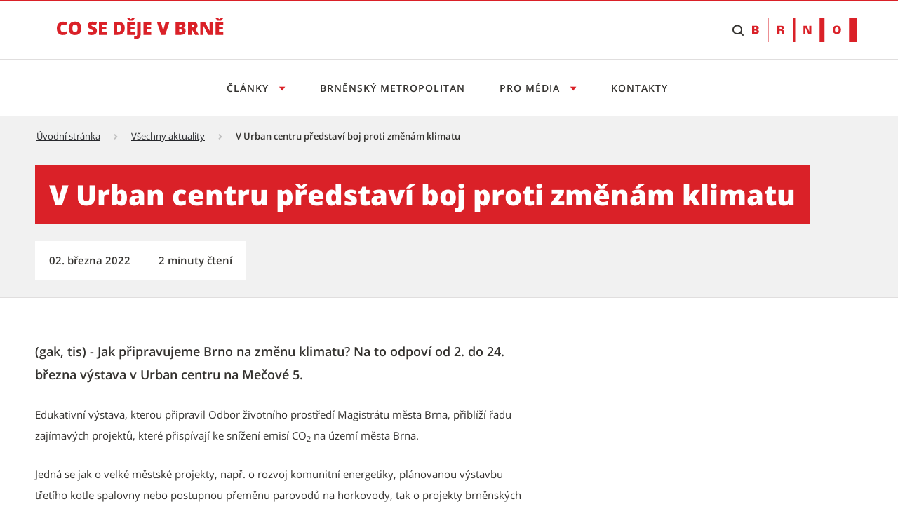

--- FILE ---
content_type: text/html;charset=UTF-8
request_url: https://cosedeje.brno.cz/w/v-urban-centru-predstavi-boj-proti-zmenam-klimatu
body_size: 21226
content:




































		<!DOCTYPE html>





























































<html class="ltr" dir="ltr" lang="cs-CZ">

<head>
	<title>V Urban centru představí boj proti změnám klimatu - Tiskový servis</title>

	<meta content="initial-scale=1.0, width=device-width" name="viewport" />

    <link rel="stylesheet" href="https://cosedeje.brno.cz/o/brno-theme/css/app.min.css">
    <link rel="stylesheet" href="https://cosedeje.brno.cz/o/brno-theme/css/print.min.css" media="print">

    <script src="https://cosedeje.brno.cz/o/brno-theme/js/vendor/jquery-3.6.0.min.js"></script>
    <script src="https://cosedeje.brno.cz/o/brno-theme/js/vendor/glightbox.min.js"></script>









































<meta content="text/html; charset=UTF-8" http-equiv="content-type" />









<meta content="(gak, tis) - Jak připravujeme Brno na změnu klimatu? Na to odpoví od 2. do 24. března výstava v Urban centru na Mečové 5." lang="cs-CZ" name="description" />




<link data-senna-track="temporary" href="https://cosedeje.brno.cz/w/v-urban-centru-predstavi-boj-proti-zmenam-klimatu" rel="canonical" />
<meta property="og:description" content="(gak, tis) - Jak připravujeme Brno na změnu klimatu? Na to odpoví od 2. do 24. března výstava v Urban centru na Mečové 5.">
<meta property="og:locale" content="cs_CZ">
<meta property="og:locale:alternate" content="cs_CZ">
<meta property="og:site_name" content="Tiskový servis">
<meta property="og:title" content="V Urban centru představí boj proti změnám klimatu">
<meta property="og:type" content="website">
<meta property="og:url" content="https://cosedeje.brno.cz/w/v-urban-centru-predstavi-boj-proti-zmenam-klimatu">


<link href="https://cosedeje.brno.cz/o/brno-theme/images/favicon.ico" rel="icon" />



    
        <link id="liferayAUICSS" />
    

        




    
        <link id="liferayPortalCSS" />
    

        










<script data-senna-track="temporary" type="text/javascript">
	// <![CDATA[
		var Liferay = Liferay || {};

		Liferay.Browser = {
			acceptsGzip: function() {
				return true;
			},

			

			getMajorVersion: function() {
				return 131.0;
			},

			getRevision: function() {
				return '537.36';
			},
			getVersion: function() {
				return '131.0';
			},

			

			isAir: function() {
				return false;
			},
			isChrome: function() {
				return true;
			},
			isEdge: function() {
				return false;
			},
			isFirefox: function() {
				return false;
			},
			isGecko: function() {
				return true;
			},
			isIe: function() {
				return false;
			},
			isIphone: function() {
				return false;
			},
			isLinux: function() {
				return false;
			},
			isMac: function() {
				return true;
			},
			isMobile: function() {
				return false;
			},
			isMozilla: function() {
				return false;
			},
			isOpera: function() {
				return false;
			},
			isRtf: function() {
				return true;
			},
			isSafari: function() {
				return true;
			},
			isSun: function() {
				return false;
			},
			isWebKit: function() {
				return true;
			},
			isWindows: function() {
				return false;
			}
		};

		Liferay.Data = Liferay.Data || {};

		Liferay.Data.ICONS_INLINE_SVG = true;

		Liferay.Data.NAV_SELECTOR = '#navigation';

		Liferay.Data.NAV_SELECTOR_MOBILE = '#navigationCollapse';

		Liferay.Data.isCustomizationView = function() {
			return false;
		};

		Liferay.Data.notices = [
			

			
		];

		Liferay.PortletKeys = {
			DOCUMENT_LIBRARY: 'com_liferay_document_library_web_portlet_DLPortlet',
			DYNAMIC_DATA_MAPPING: 'com_liferay_dynamic_data_mapping_web_portlet_DDMPortlet',
			ITEM_SELECTOR: 'com_liferay_item_selector_web_portlet_ItemSelectorPortlet'
		};

		Liferay.PropsValues = {
			JAVASCRIPT_SINGLE_PAGE_APPLICATION_TIMEOUT: 0,
			NTLM_AUTH_ENABLED: false,
			UPLOAD_SERVLET_REQUEST_IMPL_MAX_SIZE: 1073741824
		};

		Liferay.ThemeDisplay = {

			

			
				getLayoutId: function() {
					return '28';
				},

				

				getLayoutRelativeControlPanelURL: function() {
					return '/group/tiskovy-servis/~/control_panel/manage';
				},

				getLayoutRelativeURL: function() {
					return '/cs/w/v-urban-centru-predstavi-boj-proti-zmenam-klimatu';
				},
				getLayoutURL: function() {
					return 'https://cosedeje.brno.cz/cs/w/v-urban-centru-predstavi-boj-proti-zmenam-klimatu';
				},
				getParentLayoutId: function() {
					return '0';
				},
				isControlPanel: function() {
					return false;
				},
				isPrivateLayout: function() {
					return 'false';
				},
				isVirtualLayout: function() {
					return false;
				},
			

			getBCP47LanguageId: function() {
				return 'cs-CZ';
			},
			getCanonicalURL: function() {

				

				return 'https\x3a\x2f\x2fcosedeje\x2ebrno\x2ecz\x2fcs\x2fw\x2fv-urban-centru-predstavi-boj-proti-zmenam-klimatu';
			},
			getCDNBaseURL: function() {
				return 'https://cosedeje.brno.cz';
			},
			getCDNDynamicResourcesHost: function() {
				return '';
			},
			getCDNHost: function() {
				return '';
			},
			getCompanyGroupId: function() {
				return '20123';
			},
			getCompanyId: function() {
				return '20097';
			},
			getDefaultLanguageId: function() {
				return 'cs_CZ';
			},
			getDoAsUserIdEncoded: function() {
				return '';
			},
			getLanguageId: function() {
				return 'cs_CZ';
			},
			getParentGroupId: function() {
				return '317111';
			},
			getPathContext: function() {
				return '';
			},
			getPathImage: function() {
				return '/image';
			},
			getPathJavaScript: function() {
				return '/o/frontend-js-web';
			},
			getPathMain: function() {
				return '/c';
			},
			getPathThemeImages: function() {
				return 'https://cosedeje.brno.cz/o/brno-theme/images';
			},
			getPathThemeRoot: function() {
				return '/o/brno-theme';
			},
			getPlid: function() {
				return '710';
			},
			getPortalURL: function() {
				return 'https://cosedeje.brno.cz';
			},
			getScopeGroupId: function() {
				return '317111';
			},
			getScopeGroupIdOrLiveGroupId: function() {
				return '317111';
			},
			getSessionId: function() {
				return '';
			},
			getSiteAdminURL: function() {
				return 'https://cosedeje.brno.cz/group/tiskovy-servis/~/control_panel/manage?p_p_lifecycle=0&p_p_state=maximized&p_p_mode=view';
			},
			getSiteGroupId: function() {
				return '317111';
			},
			getURLControlPanel: function() {
				return '/group/control_panel?refererPlid=710';
			},
			getURLHome: function() {
				return 'https\x3a\x2f\x2fcosedeje\x2ebrno\x2ecz\x2fweb\x2fcz';
			},
			getUserEmailAddress: function() {
				return '';
			},
			getUserId: function() {
				return '20102';
			},
			getUserName: function() {
				return '';
			},
			isAddSessionIdToURL: function() {
				return false;
			},
			isImpersonated: function() {
				return false;
			},
			isSignedIn: function() {
				return false;
			},
			isStateExclusive: function() {
				return false;
			},
			isStateMaximized: function() {
				return false;
			},
			isStatePopUp: function() {
				return false;
			}
		};

		var themeDisplay = Liferay.ThemeDisplay;

		Liferay.AUI = {

			

			getAvailableLangPath: function() {
				return 'available_languages.jsp?browserId=chrome&themeId=smb_WAR_brnotheme&colorSchemeId=01&minifierType=js&languageId=cs_CZ&b=7306&t=1765969404258';
			},
			getCombine: function() {
				return true;
			},
			getComboPath: function() {
				return '/combo/?browserId=chrome&minifierType=&languageId=cs_CZ&b=7306&t=1765865428586&';
			},
			getDateFormat: function() {
				return '%d.%m.%Y';
			},
			getEditorCKEditorPath: function() {
				return '/o/frontend-editor-ckeditor-web';
			},
			getFilter: function() {
				var filter = 'raw';

				
					
						filter = 'min';
					
					

				return filter;
			},
			getFilterConfig: function() {
				var instance = this;

				var filterConfig = null;

				if (!instance.getCombine()) {
					filterConfig = {
						replaceStr: '.js' + instance.getStaticResourceURLParams(),
						searchExp: '\\.js$'
					};
				}

				return filterConfig;
			},
			getJavaScriptRootPath: function() {
				return '/o/frontend-js-web';
			},
			getLangPath: function() {
				return 'aui_lang.jsp?browserId=chrome&themeId=smb_WAR_brnotheme&colorSchemeId=01&minifierType=js&languageId=cs_CZ&b=7306&t=1765865428586';
			},
			getPortletRootPath: function() {
				return '/html/portlet';
			},
			getStaticResourceURLParams: function() {
				return '?browserId=chrome&minifierType=&languageId=cs_CZ&b=7306&t=1765865428586';
			}
		};

		Liferay.authToken = 'cUum09is';

		

		Liferay.currentURL = '\x2fw\x2fv-urban-centru-predstavi-boj-proti-zmenam-klimatu';
		Liferay.currentURLEncoded = '\x252Fw\x252Fv-urban-centru-predstavi-boj-proti-zmenam-klimatu';
	// ]]>
</script>

<script src="/o/js_loader_config?t=1765865402166" type="text/javascript"></script>
<script data-senna-track="permanent" src="/combo?browserId=chrome&minifierType=js&languageId=cs_CZ&b=7306&t=1765865428586&/o/frontend-js-aui-web/aui/aui/aui.js&/o/frontend-js-aui-web/liferay/modules.js&/o/frontend-js-aui-web/liferay/aui_sandbox.js&/o/frontend-js-aui-web/aui/attribute-base/attribute-base.js&/o/frontend-js-aui-web/aui/attribute-complex/attribute-complex.js&/o/frontend-js-aui-web/aui/attribute-core/attribute-core.js&/o/frontend-js-aui-web/aui/attribute-observable/attribute-observable.js&/o/frontend-js-aui-web/aui/attribute-extras/attribute-extras.js&/o/frontend-js-aui-web/aui/event-custom-base/event-custom-base.js&/o/frontend-js-aui-web/aui/event-custom-complex/event-custom-complex.js&/o/frontend-js-aui-web/aui/oop/oop.js&/o/frontend-js-aui-web/aui/aui-base-lang/aui-base-lang.js&/o/frontend-js-aui-web/liferay/dependency.js&/o/frontend-js-aui-web/liferay/util.js&/o/frontend-js-web/loader/config.js&/o/frontend-js-web/loader/loader.js&/o/frontend-js-web/liferay/dom_task_runner.js&/o/frontend-js-web/liferay/events.js&/o/frontend-js-web/liferay/lazy_load.js&/o/frontend-js-web/liferay/liferay.js&/o/frontend-js-web/liferay/global.bundle.js&/o/frontend-js-web/liferay/portlet.js&/o/frontend-js-web/liferay/workflow.js" type="text/javascript"></script>




	

	<script data-senna-track="temporary" src="/o/js_bundle_config?t=1765865674022" type="text/javascript"></script>


<script data-senna-track="temporary" type="text/javascript">
	// <![CDATA[
		
			
				
		

		

		
	// ]]>
</script>





	
		

			

			
		
		



	
		

			

			
		
	













	

	





	



	















<link class="lfr-css-file" data-senna-track="temporary" href="https://cosedeje.brno.cz/o/brno-theme/css/main.css?browserId=chrome&amp;themeId=smb_WAR_brnotheme&amp;minifierType=css&amp;languageId=cs_CZ&amp;b=7306&amp;t=1765861838000" id="liferayThemeCSS" rel="stylesheet" type="text/css" />








        
	<style data-senna-track="temporary" type="text/css">

		

			

		

			

		

			

		

			

		

			

		

			

		

			

		

			

		

	</style>

      

<style data-senna-track="temporary" type="text/css">
</style>




















<script data-senna-track="temporary" type="text/javascript">
	if (window.Analytics) {
		window._com_liferay_document_library_analytics_isViewFileEntry = false;
	}
</script>







<script type="text/javascript">
// <![CDATA[
Liferay.on(
	'ddmFieldBlur', function(event) {
		if (window.Analytics) {
			Analytics.send(
				'fieldBlurred',
				'Form',
				{
					fieldName: event.fieldName,
					focusDuration: event.focusDuration,
					formId: event.formId,
					page: event.page
				}
			);
		}
	}
);

Liferay.on(
	'ddmFieldFocus', function(event) {
		if (window.Analytics) {
			Analytics.send(
				'fieldFocused',
				'Form',
				{
					fieldName: event.fieldName,
					formId: event.formId,
					page: event.page
				}
			);
		}
	}
);

Liferay.on(
	'ddmFormPageShow', function(event) {
		if (window.Analytics) {
			Analytics.send(
				'pageViewed',
				'Form',
				{
					formId: event.formId,
					page: event.page,
					title: event.title
				}
			);
		}
	}
);

Liferay.on(
	'ddmFormSubmit', function(event) {
		if (window.Analytics) {
			Analytics.send(
				'formSubmitted',
				'Form',
				{
					formId: event.formId
				}
			);
		}
	}
);

Liferay.on(
	'ddmFormView', function(event) {
		if (window.Analytics) {
			Analytics.send(
				'formViewed',
				'Form',
				{
					formId: event.formId,
					title: event.title
				}
			);
		}
	}
);
// ]]>
</script>










    <link rel="apple-touch-icon" sizes="180x180" href="/o/brno-theme/assets/images/favicon/apple-touch-icon.png" />
    <link rel="icon" type="image/png" sizes="96x96" href="/o/brno-theme/assets/images/favicon/favicon-96x96.png" />
    <link rel="shortcut icon" href="/o/brno-theme/assets/images/favicon/favicon.ico" />
    <link rel="icon" type="image/svg+xml" href="/o/brno-theme/assets/images/favicon/favicon.svg" />
    <link rel="manifest" href="/o/brno-theme/assets/images/favicon/site.webmanifest" />

    <meta name="apple-mobile-web-app-title" content="V Urban centru představí boj proti změnám klimatu - Tiskový servis" />

    <meta name="msapplication-TileColor" content="#ffffff">
    <meta name="msapplication-TileImage" content="/o/brno-theme/assets/images/favicon/web-app-manifest-192x192.png">
    <meta name="theme-color" content="#ffffff">

</head>

<body class="chrome controls-visible  yui3-skin-sam signed-out public-page site appbar-two-line-fixed">


















































































<div class="d-flex flex-column min-vh-100">

	<div class="d-flex flex-column flex-fill smb-theme smb-design">
        <section class="flex-fill " id="content">
            <h2 class="sr-only" role="heading" aria-level="1">V Urban centru představí boj proti změnám klimatu - Tiskový servis</h2>


































	
	

		


















	

		

		
			
		

		
			
				<div class="layout-content portlet-layout" id="main-content" >
					



























	

	<div class="">

				

				<div class=" mb-lg-0 ml-lg-0 mr-lg-0 mt-lg-0 pb-lg-0 pl-lg-0 pr-lg-0 pt-lg-0" style="box-sizing: border-box;border-style: solid; border-width: 0px;opacity: 1.0;">
					<div id="fragment-3102-zvun" >
	<script type="text/javascript">
		$(document).ready(function() {
			let scriptToAdd = document.createElement('script');
			scriptToAdd.type = 'text/javascript';
			let inlineScript = document.createTextNode(
					`var _paq = window._paq = window._paq || [];
					/* tracker methods like "setCustomDimension" should be called before "trackPageView" */
					_paq.push(["setDoNotTrack", true]);
					_paq.push(["disableCookies"]);
					_paq.push(['trackPageView']);
					_paq.push(['enableLinkTracking']);
					(function() {
							var u="https://emmb-matomo.brno.cz/";
							_paq.push(['setTrackerUrl', u+'matomo.php']);
							_paq.push(['setSiteId', '11']);
							var d=document, g=d.createElement('script'), s=d.getElementsByTagName('script')[0];
							g.async=true; g.src=u+'matomo.js'; s.parentNode.insertBefore(g,s);
					})();`);
			scriptToAdd.appendChild(inlineScript);
			$('head').append(scriptToAdd);

			let noscriptToAdd = document.createElement('noscript');
			let inlineNoscript = document.createTextNode(
					`<p><img referrerpolicy="no-referrer-when-downgrade" src="https://emmb-matomo.brno.cz/matomo.php?idsite=11&amp;rec=1" style="border:0;" alt="" /></p>`);
			noscriptToAdd.appendChild(inlineNoscript);    
			$('head').append(noscriptToAdd);
		});
	</script>

</div>
				</div>
			</div>
		
		
		
	



	
		
		
		
		
		
			<div class="">

				

				<div class=" mb-lg-0 ml-lg-0 mr-lg-0 mt-lg-0 pb-lg-0 pl-lg-0 pr-lg-0 pt-lg-0" style="box-sizing: border-box;border-style: solid; border-width: 0px;opacity: 1.0;">
					<div id="fragment-4515-kubx" >

<style>
/* uprava scroll na kotvu kvuli fixni hlavicce */
html {
    scroll-padding-top: 220px;
}

.smb-theme .bno-skip-link ~ .bno-logo:first-of-type svg {
    height: 35px;
}

/* to allow shrink */
@media (max-width: 31.99em) {
    .smb-theme .bno-skip-link ~ .bno-logo:first-of-type svg {
        height: unset;
        max-height: 35px;
    }
}

.smb-theme .bno-appbar-two-line__logo .bno-link svg {
    width: 100%; /* to allow shrink */
    color: unset; /* to remove black color for visited link */
}
</style>

<header class="bno-appbar-two-line">
    <div class="bno-container bno-appbar-two-line__container">
        <div class="bno-container__content">
            <nav class="bno-skip-link" aria-label="Odkazy na přeskočení obsahu">
                <ul class="bno-list--plain">
                    <li>
                        <a class="bno-skip-link__item" href="#bno-main" aria-label="Přeskočit na obsah">Přeskočit na obsah</a>
                    </li>
                </ul>
            </nav>
                <div class="bno-appbar-two-line__logo">
                    <a class="bno-link" href="/" aria-label="Přejít na úvodní stranu">
                            <svg version="1.1" xmlns="http://www.w3.org/2000/svg" xmlns:xlink="http://www.w3.org/1999/xlink" viewbox="0 0 238 40">
                                <path fill="currentColor" d="M8.95,14.93c-1.19,0-2.12.49-2.79,1.47s-1,2.33-1,4.04c0,3.57,1.36,5.36,4.08,5.36.82,0,1.62-.11,2.39-.34s1.54-.5,2.32-.83v4.24c-1.55.69-3.3,1.03-5.26,1.03-2.8,0-4.95-.81-6.44-2.44s-2.24-3.97-2.24-7.05c0-1.92.36-3.61,1.09-5.07s1.76-2.58,3.12-3.36,2.96-1.17,4.79-1.17c2.01,0,3.92.44,5.75,1.31l-1.54,3.95c-.69-.32-1.37-.59-2.06-.81s-1.42-.33-2.21-.33Z" />
                                <path fill="currentColor" d="M34.92,20.34c0,3.12-.77,5.5-2.3,7.12s-3.77,2.44-6.73,2.44-5.14-.82-6.7-2.45c-1.55-1.63-2.33-4.01-2.33-7.13s.77-5.45,2.32-7.08,3.79-2.44,6.73-2.44,5.19.81,6.72,2.42,2.29,3.99,2.29,7.12ZM22.15,20.34c0,3.59,1.25,5.38,3.75,5.38,1.27,0,2.21-.44,2.82-1.31.61-.87.92-2.23.92-4.08s-.31-3.22-.93-4.11-1.55-1.33-2.79-1.33c-2.51,0-3.77,1.81-3.77,5.43Z" />
                                <path fill="currentColor" d="M57.17,24.01c0,1.15-.29,2.17-.88,3.07s-1.43,1.59-2.53,2.08-2.39.74-3.87.74c-1.24,0-2.27-.09-3.11-.26s-1.71-.48-2.62-.91v-4.47c.96.49,1.95.87,2.98,1.15s1.98.41,2.84.41c.74,0,1.29-.13,1.64-.39s.52-.59.52-1c0-.25-.07-.48-.21-.67s-.36-.38-.67-.58c-.31-.2-1.13-.59-2.47-1.19-1.21-.55-2.12-1.08-2.72-1.6s-1.05-1.11-1.35-1.78-.44-1.46-.44-2.37c0-1.71.62-3.04,1.87-4s2.95-1.43,5.13-1.43c1.92,0,3.88.44,5.88,1.33l-1.54,3.87c-1.73-.8-3.23-1.19-4.49-1.19-.65,0-1.13.11-1.42.34s-.44.51-.44.85c0,.36.19.69.56.98s1.4.81,3.07,1.57c1.6.72,2.71,1.49,3.33,2.32s.93,1.86.93,3.12Z" />
                                <path fill="currentColor" d="M71.06,29.65h-11.02V11.09h11.02v4.02h-6v2.92h5.56v4.02h-5.56v3.5h6v4.09Z" />
                                <path fill="currentColor" d="M96.81,19.97c0,3.1-.85,5.48-2.56,7.16s-4.1,2.51-7.19,2.51h-6V11.09h6.42c2.98,0,5.28.76,6.9,2.29s2.43,3.72,2.43,6.6ZM91.61,20.15c0-1.7-.34-2.96-1.01-3.78s-1.69-1.23-3.07-1.23h-1.46v10.4h1.12c1.52,0,2.64-.44,3.35-1.33s1.07-2.24,1.07-4.06Z" />
                                <path fill="currentColor" d="M111.38,5.44v.37c-.56.56-1.15,1.19-1.76,1.9s-1.11,1.34-1.49,1.89h-4.99c-.33-.51-.8-1.11-1.4-1.81s-1.23-1.36-1.87-1.99v-.37h3.28c.58.36,1.4,1,2.46,1.9.99-.86,1.84-1.5,2.55-1.9h3.22ZM111.16,29.65h-11.02V11.09h11.02v4.02h-6v2.92h5.56v4.02h-5.56v3.5h6v4.09Z" />
                                <path fill="currentColor" d="M112.95,35.47c-.91,0-1.78-.09-2.6-.27v-3.9c.27.05.56.11.86.17s.63.1.99.1c.83,0,1.42-.25,1.78-.75.36-.5.53-1.35.53-2.56V11.09h5.04v16.74c0,2.51-.55,4.42-1.65,5.71s-2.75,1.94-4.95,1.94Z" />
                                <path fill="currentColor" d="M134.58,29.65h-11.02V11.09h11.02v4.02h-6v2.92h5.56v4.02h-5.56v3.5h6v4.09Z" />
                                <path fill="currentColor" d="M155.01,11.09h5.61l-6.08,18.56h-5.9l-6.06-18.56h5.64l2.53,9.41c.53,2.09.81,3.55.86,4.37.06-.59.18-1.33.36-2.22s.33-1.59.47-2.1l2.58-9.46Z" />
                                <path fill="currentColor" d="M169.38,11.09h6.47c2.52,0,4.39.37,5.62,1.12,1.22.75,1.83,1.92,1.83,3.5,0,1.04-.27,1.93-.8,2.67s-1.24,1.21-2.11,1.42v.13c1.15.3,1.98.81,2.5,1.52.52.71.77,1.63.77,2.77,0,1.68-.63,3.01-1.9,3.98-1.26.97-2.99,1.45-5.17,1.45h-7.22V11.09ZM174.4,18.21h1.51c.72,0,1.28-.15,1.67-.44.39-.3.59-.74.59-1.32,0-1.04-.79-1.56-2.36-1.56h-1.41v3.33ZM174.4,21.88v3.9h1.76c1.57,0,2.35-.66,2.35-1.98,0-.62-.21-1.09-.63-1.42-.42-.33-1.03-.49-1.82-.49h-1.66Z" />
                                <path fill="currentColor" d="M191.92,22.89v6.75h-5.01V11.09h6.08c5.04,0,7.57,1.83,7.57,5.48,0,2.15-1.05,3.81-3.15,4.99l5.41,8.09h-5.69l-3.94-6.75h-1.27ZM191.92,19.12h.94c1.75,0,2.63-.77,2.63-2.32,0-1.28-.86-1.92-2.58-1.92h-.99v4.24Z" />
                                <path fill="currentColor" d="M222.17,29.65h-6.58l-6.78-13.08h-.11c.16,2.06.24,3.63.24,4.71v8.37h-4.44V11.09h6.55l6.75,12.9h.08c-.12-1.87-.18-3.37-.18-4.51v-8.39h4.47v18.56Z" />
                                <path fill="currentColor" d="M237.42,5.44v.37c-.56.56-1.15,1.19-1.76,1.9s-1.11,1.34-1.49,1.89h-4.99c-.33-.51-.8-1.11-1.4-1.81-.61-.7-1.23-1.36-1.87-1.99v-.37h3.28c.58.36,1.4,1,2.46,1.9.99-.86,1.84-1.5,2.55-1.9h3.22ZM237.2,29.65h-11.02V11.09h11.02v4.02h-6v2.92h5.56v4.02h-5.56v3.5h6v4.09Z" />
                            </svg>
                    </a>
                </div>
            <nav class="bno-actions u-hide--tablet" aria-label="Vyhledávání">
                <ul class="bno-list--plain">
                        <li>
                            <!-- Note: JS will change this html to: wcag--show switched tabindex="0" -->
                            <button class="bno-toggle bno-toggle--search bno-trigger--search wcag--hide" tabindex="-1" aria-label="Zobrazit vyhledávací formulář" aria-expanded="false" aria-controls="bno-search">
                                <span class="bno-icon bno-icon--search" aria-hidden="true"></span>
                            </button>
                            <!-- Note: JS will change this html to: wcag--hide switched tabindex="-1" -->
                            <a class="bno-toggle bno-toggle--search bno-trigger--search wcag--show" href="#vyhledavani" tabindex="0" aria-label="Přeskočit na vyhledávání">
                                <span class="bno-icon bno-icon--search" aria-hidden="true"></span>
                            </a>
                        </li>
                </ul>
            </nav>
            <a class="bno-logo" href="https://www.brno.cz" title="Přejít na web Brno.cz" aria-label="Přejít na web Brno.cz">
                <svg version="1.1" xmlns="http://www.w3.org/2000/svg" xmlns:xlink="http://www.w3.org/1999/xlink" viewbox="0 0 150 35" xml:space="preserve">
                    <path fill="currentColor" fill-rule="evenodd" clip-rule="evenodd" d="M5.1,20.9c0.8,0,1.4-0.5,1.4-1.2c0-0.6-0.4-1.2-1.2-1.3H3.2v2.5H5.1z M3.2,16.3l1.6,0
                        c0.9,0,1.4-0.3,1.4-1.2C6.3,14.4,5.7,14,5,14H3.2V16.3z M0.1,23.1V11.7h5.5c2.1,0,4,1,4,3c0,1.4-1.2,2.3-2.5,2.5v0
                        c1.5,0.2,2.7,1.2,2.7,2.8c0,3.3-4.2,3.1-4.3,3.1H0.1z M40.5,16.6c1,0,2-0.1,2-1.3c0-1.2-1-1.3-2-1.3h-1.2v2.6H40.5z M41.4,11.7
                        c1.9,0,4.4,0.5,4.4,2.9c0,1.7-1.3,2.6-2.9,2.8v0.1c2,0,2.4,1.1,2.6,2.8c0.1,1,0.3,1.9,0.5,2.8h-3.4c-0.2-0.8-0.3-1.6-0.3-2.4
                        c-0.1-1.4-0.2-1.9-1.8-1.9h-1.2v4.4h-3.2V11.7H41.4z M77.8,11.7l3.8,8.5l0,0v-8.5h2.8v11.4h-4.4l-3.9-8.7h0v8.7h-2.8V11.7H77.8z
                        M120.8,13.7c-2.2,0-2.6,2-2.6,3.8c0,1.7,0.4,3.7,2.6,3.7c2.2,0,2.6-2,2.6-3.7C123.4,15.7,123,13.7,120.8,13.7 M23.6,0v34.9h-1.2V0
                        H23.6z M61.4,0v34.9h-2.9V0H61.4z M103.3,0v34.9h-7V0H103.3z M149.9,0v34.9h-11.6V0H149.9z M120.8,11.5c3.8,0,5.9,2.2,5.9,5.9
                        c0,3.8-2.1,5.9-5.9,5.9c-3.8,0-5.9-2.2-5.9-5.9C114.9,13.7,117,11.5,120.8,11.5z"></path>
                </svg>
            </a>
        </div>
    </div>
    <div class="bno-container bno-appbar-two-line__container">
        <div class="bno-container__content">
            <nav class="bno-main-nav" id="bno-navigation" aria-label="Hlavní navigace">
                <!-- .bno-main-nav__inner je v Global\ddm-templates\brno_theme_style-navigation.ftl -->








































	

	<div class="portlet-boundary portlet-boundary_com_liferay_site_navigation_menu_web_portlet_SiteNavigationMenuPortlet_  portlet-static portlet-static-end portlet-barebone portlet-navigation " id="p_p_id_com_liferay_site_navigation_menu_web_portlet_SiteNavigationMenuPortlet_INSTANCE_hlavnimenu_">
		<span id="p_com_liferay_site_navigation_menu_web_portlet_SiteNavigationMenuPortlet_INSTANCE_hlavnimenu"></span>




	

	
		
			






































	
	
	
		
<section class="portlet" id="portlet_com_liferay_site_navigation_menu_web_portlet_SiteNavigationMenuPortlet_INSTANCE_hlavnimenu">

	<div class="portlet-content">


		
			<div class=" portlet-content-container">
				


	<div class="portlet-body">



	
		
			
			
				
					























































	

				

				
					
					
						


	

		




















	

		

		
			
				

        <div class="bno-main-nav__inner">
            <div class="bno-main-nav__scroll">
                <ul class="bno-main-nav__container">

                            <li class="bno-main-nav__item bno-main-nav__item--expandable">
                                <button type="button" class="bno-main-nav__link" aria-expanded="false" aria-controls="subnav1" aria-label="Otevřít menu Články">
                                    Články
                                </button>
                                <div id="subnav1" class="bno-main-nav__sub-nav">
                                    <div class="bno-main-nav__sub-inner">
                                        <div class="bno-main-nav__sub-scroll">

                                                <div class="bno-main-nav__sub-col">
                                                        <ul class="bno-main-nav__sub-container">

        <li class="bno-main-nav__sub-item">
            <a href="https://cosedeje.brno.cz/vsechny-clanky?kategorie=bydleni" class="bno-link" aria-label="Bydlení">
                Bydlení
            </a>
        </li>

        <li class="bno-main-nav__sub-item">
            <a href="https://cosedeje.brno.cz/vsechny-clanky?kategorie=doprava" class="bno-link" aria-label="Doprava">
                Doprava
            </a>
        </li>

        <li class="bno-main-nav__sub-item">
            <a href="https://cosedeje.brno.cz/vsechny-clanky?kategorie=investice-dotace" class="bno-link" aria-label="Investice &amp; dotace">
                Investice &amp; dotace
            </a>
        </li>

        <li class="bno-main-nav__sub-item">
            <a href="https://cosedeje.brno.cz/vsechny-clanky?kategorie=urad" class="bno-link" aria-label="Úřad">
                Úřad
            </a>
        </li>

        <li class="bno-main-nav__sub-item">
            <a href="https://cosedeje.brno.cz/vsechny-clanky?kategorie=volny-cas" class="bno-link" aria-label="Volný čas">
                Volný čas
            </a>
        </li>

                                                        </ul>






        <div class="bno-main-nav__sub-cta">
            <a href="https://cosedeje.brno.cz/vsechny-clanky" class="bno-button bno-button--standalone bno-button--secondary" aria-label="Všechny články">
                Všechny články
            </a>
        </div>
                                                </div>
                                        </div>
                                    </div>
                                </div>
                            </li>
                            <li class="bno-main-nav__item">
                                <a href="https://cosedeje.brno.cz/brnensky-metropolitan" class="bno-main-nav__link" aria-label="Brněnský metropolitan">
                                    Brněnský metropolitan
                                </a>
                            </li>


                            <li class="bno-main-nav__item bno-main-nav__item--expandable">
                                <button type="button" class="bno-main-nav__link" aria-expanded="false" aria-controls="subnav2" aria-label="Otevřít menu Pro média">
                                    Pro média
                                </button>
                                <div id="subnav2" class="bno-main-nav__sub-nav">
                                    <div class="bno-main-nav__sub-inner">
                                        <div class="bno-main-nav__sub-scroll">

                                                <div class="bno-main-nav__sub-col">
                                                        <ul class="bno-main-nav__sub-container">

        <li class="bno-main-nav__sub-item">
            <a href="https://cosedeje.brno.cz/vsechny-clanky?typ=tiskova-zprava" class="bno-link" aria-label="Tiskové zprávy">
                Tiskové zprávy
            </a>
        </li>

        <li class="bno-main-nav__sub-item">
            <a href="https://cosedeje.brno.cz/akce" class="bno-link" aria-label="Akce">
                Akce
            </a>
        </li>

        <li class="bno-main-nav__sub-item">
            <a href="https://cosedeje.brno.cz/fotogalerie" class="bno-link" aria-label="Fotogalerie">
                Fotogalerie
            </a>
        </li>
                                                        </ul>



                                                </div>
                                        </div>
                                    </div>
                                </div>
                            </li>
                            <li class="bno-main-nav__item">
                                <a href="https://cosedeje.brno.cz/kontakty" class="bno-main-nav__link" aria-label="Kontakty">
                                    Kontakty
                                </a>
                            </li>

                </ul>
            </div>
        </div>

    <style>
    #search-list-module .bno-breadcrumbs {
        display: none;
    }
    .control-menu-container {
        display: none;
    }
    .lfr-product-menu-panel + div .control-menu-container {
        display: block;
    }
    </style>


			
			
		
	
	
	
	


	
	

					
				
			
		
	
	



	</div>

			</div>
		
	</div>
</section>
	

		
		
	







	</div>




            </nav>
                <nav class="bno-actions u-hide-from--tablet" aria-label="Vyhledávání">
                    <ul class="bno-list--plain">
                        <li>
                            <!-- Note: JS will change this html to: wcag--show switched tabindex="0" -->
                            <button class="bno-toggle bno-toggle--search bno-trigger--search wcag--hide" tabindex="-1" aria-label="Zobrazit vyhledávací formulář" aria-expanded="false" aria-controls="bno-search">
                                <span class="bno-icon bno-icon--search" aria-hidden="true"></span>
                            </button>
                            <!-- Note: JS will change this html to: wcag--hide switched tabindex="-1" -->
                            <a class="bno-toggle bno-toggle--search bno-trigger--search wcag--show" href="#vyhledavani" tabindex="0" aria-label="Přeskočit na vyhledávání">
                                <span class="bno-icon bno-icon--search" aria-hidden="true"></span>
                            </a>
                        </li>
                    </ul>
                </nav>
                <div class="bno-container bno-container--spread-min bno-actions__search" id="bno-search">
                    <div class="bno-container__content">
                        <div id="search-whisperer-header-module" class="bno-search" data-template="header" data-group-id="317111" data-show-site-url="false" data-result-url="/vyhledavani" data-endpoint="/search/tis/autocomplete">
                        </div>
                    </div>
                </div>
        </div>
    </div>
</header>










































	

	<div class="portlet-boundary portlet-boundary_com_asseco_smb_web_portal_portlets_announcement_AnnouncementPortlet_  portlet-static portlet-static-end portlet-barebone show-announcement-portlet " id="p_p_id_com_asseco_smb_web_portal_portlets_announcement_AnnouncementPortlet_INSTANCE_show_announcement_tiskovyservis_">
		<span id="p_com_asseco_smb_web_portal_portlets_announcement_AnnouncementPortlet_INSTANCE_show_announcement_tiskovyservis"></span>




	

	
		
			






































	
	
	
		
<section class="portlet" id="portlet_com_asseco_smb_web_portal_portlets_announcement_AnnouncementPortlet_INSTANCE_show_announcement_tiskovyservis">

	<div class="portlet-content">


		
			<div class=" portlet-content-container">
				


	<div class="portlet-body">



	
		
			
			
				
					























































	

				

				
					
					
						


	

		






























	
	

					
				
			
		
	
	



	</div>

			</div>
		
	</div>
</section>
	

		
		
	







	</div>






</div>
				</div>
			</div>
		
		
		
	



	
		
		
		
		
			
				
				

					

					























	
		
		
		
		
		
		
		

			

			























	
		
		
		
		
		
			<div class="">

				

				<div class=" mb-lg-0 ml-lg-0 mr-lg-0 mt-lg-0 pb-lg-0 pl-lg-0 pr-lg-0 pt-lg-0" style="box-sizing: border-box;border-style: solid; border-width: 0px;opacity: 1.0;">
					






































        
                <div class="journal-content-article " data-analytics-asset-id="1276537" data-analytics-asset-title="V Urban centru představí boj proti změnám klimatu" data-analytics-asset-type="web-content">
                        

                        


<main tabindex="-1" id="bno-main">

    




    <section class="bno-breadcrumbs-container">
    	<div class="bno-container bno-container--offset-none">
    		<div class="bno-container__content">
    			<nav class="bno-breadcrumbs" aria-label="">
          	        <ol class="bno-breadcrumbs__list">
        <li class="bno-breadcrumbs__item">
            <span aria-hidden="true"></span>
    			<a href="/" class="bno-link" aria-label="Úvodní stránka">Úvodní stránka</a>
    		
    		<script>
        		var breadcrumbsBeznaStranka = breadcrumbsBeznaStranka || [];
        
        		breadcrumbsBeznaStranka.push({
        			name: 'Úvodní stránka',
        			url: 'https://cosedeje.brno.cz/',
        		});
        	</script>
    	</li>
        <li class="bno-breadcrumbs__item">
            <span aria-hidden="true"></span>
    			<a href="/vsechny-clanky?typ=aktualita" class="bno-link" aria-label="Všechny aktuality">Všechny aktuality</a>
    		
    		<script>
        		var breadcrumbsBeznaStranka = breadcrumbsBeznaStranka || [];
        
        		breadcrumbsBeznaStranka.push({
        			name: 'Všechny aktuality',
        			url: 'https://cosedeje.brno.cz/vsechny-clanky',
        		});
        	</script>
    	</li>
        <li class="bno-breadcrumbs__item">
            <span aria-hidden="true"></span>
    			<strong aria-current="page">V Urban centru představí boj proti změnám klimatu</strong>
    		
    		<script>
        		var breadcrumbsBeznaStranka = breadcrumbsBeznaStranka || [];
        
        		breadcrumbsBeznaStranka.push({
        			name: 'V Urban centru představí boj proti změnám klimatu',
        			url: 'https://cosedeje.brno.cz/w/v-urban-centru-predstavi-boj-proti-zmenam-klimatu',
        		});
        	</script>
    	</li>
                    </ol>
    	        </nav>
    		</div>
    	</div>
    </section>

    <script>
        (function () {
            const data = {
                "@context": "https://schema.org",
                "@type": "BreadcrumbList",
                "itemListElement": [],
            };
    
            breadcrumbsBeznaStranka.forEach((item, index) => {
                const listItem = {
                    "@type": "ListItem",
                    "position": index + 1,
                    "name": item.name,
                    "item": item.url,
                };
    
                data.itemListElement.push(listItem);
            });
    
            const script = document.createElement('script');
            script.setAttribute('type', 'application/ld+json');
            script.textContent = JSON.stringify(data);
            document.head.appendChild(script);
        })();
    </script>

    <header>
        <div class="bno-hero-banner bno-hero-banner--height-auto bno-hero-banner--compact">
            <div class="bno-container">
                <div class="bno-container__content">
        <h1 class="bno-title--alpha">
            <span>V Urban centru představí boj proti změnám klimatu</span>
        </h1>

                        <ul class="bno-subtitle__list bno-subtitle--with-top-offset bno-list--plain">
        <li>
            <span class="bno-subtitle">
                    <span>02. března 2022</span>
            </span>
        </li>
        <li>
            <span class="bno-subtitle">
                    <span>2 minuty čtení</span>
            </span>
        </li>
                        </ul>
                </div>
            </div>
        </div>
    </header>

    <div class="bno-main">
        <div class="bno-container">
            <div class="bno-container__content">
                <div class="bno-layout bno-layout--ratio-3-1">
                    <article class="bno-layout__col bno-layout__col--spread-25">
                            <p class='bno-perex'>(gak, tis) - Jak připravujeme Brno na změnu klimatu? Na to odpoví od 2. do 24. března výstava v Urban centru na Mečové 5.</p>



                            <p>Edukativní výstava, kterou připravil Odbor životního prostředí Magistrátu města Brna, přiblíží řadu zajímavých projektů, které přispívají ke snížení emisí CO<sub>2</sub> na území města Brna. </p> <p>Jedná se jak o velké městské projekty, např. o rozvoj komunitní energetiky, plánovanou výstavbu třetího kotle spalovny nebo postupnou přeměnu parovodů na horkovody, tak o projekty brněnských firem a institucí v oblasti adaptačních i mitigačních opatření (mitigace v tomto kontextu znamená zmírnění či zpomalení změny klimatu).</p> <p>CO<sub>2</sub>&nbsp;je jedním z hlavních důvodů, proč se naše Země neustále ohřívá. Nejspíš už jste sami zaznamenali změny klimatu, které se dotýkají i města Brna. To se zavázalo snížit do roku 2030 emise oxidu uhličitého nejméně o 40 % oproti roku 2000. Zatím se podařilo 8 %. Zbývá ještě 9 let, 32 % skleníkových plynů a jistota, že město samo nemůže v tomto boji zvítězit. Proto Brno v rámci Akčního plánu udržitelné energetiky a klimatu SECAP připravilo i několik jednoduchých kroků, kterými mohou přispět místní lidé a firmy. Právě&nbsp;příklady dobré praxe partnerů města, kteří se ke snižování emisí už&nbsp;zavázali, jsou na výstavě rovněž k vidění.&nbsp;</p> <p></p> <p>S&nbsp;problematikou snižování emisí se šířeji můžete seznámit i na webu <a href="https://priprav.brno.cz/" rel="nofollow">priprav.brno.cz</a>, kde do konce března najdete mimo jiné informace o soutěži Najdi maskota #pripravbrno. Toho stačí vyfotit v&nbsp;#pripravbrno tramvaji, fotku nasdílet na sociální sítě s&nbsp;označením @brnomycity a mít štěstí při losování. První cenou je elektrokoloběžka.</p>

                    </article>
                    
                    <aside class="bno-layout__col bno-layout__col--spread-15">
                            




                        <div>
                            <h3 class="_only-child:d-none u-mt--48">Související</h3>






        
                        </div>
                    </aside>
                </div>
            </div>
        </div>


                <section class="bno-container bno-container--full-with-border">
                    <div class="bno-container__content">
                        <h2>Další články z rubriky</h2>
                        <ul class="bno-flexbox bno-flexbox--grid-or-scroll bno-flexbox--gap-16 bno-flexbox--articles bno-list--plain">

                                <li>
    <article class="bno-preview-tile bno-preview-tile--no-border bno-preview-tile--no-offset-x">
        <div class="bno-preview-tile__header">
    <img src="[data-uri]"
        alt="Tisková zpráva - defaultní obrázek"
        style="width: 280px; height: 140px;">
        </div>
        <div class="bno-preview-tile__info">
            <span>14. ledna 2026</span>

                <a href="/vsechny-clanky?kategorie=zdravi" 
                    aria-label="Zdraví">Zdraví</a>
        </div>
        <div class="bno-preview-tile__content">
            <h5>
                <a href="/w/jihomoravsky-kraj-a-brno-podpori-provoz-nonstop-lekarny-dr-max-na-bastach-spolecne-na-nocni-provoz-uvolni-3-2-milionu-korun-rocne" aria-label="Jihomoravský kraj a Brno podpoří provoz nonstop lékárny Dr. Max na Baštách společně. Na noční provoz uvolní 3,2 milionu korun ročně">Jihomoravský kraj a Brno podpoří provoz nonstop lékárny Dr. Max na Baštách společně. Na noční provoz uvolní 3,2 milionu korun ročně</a>
            </h5>
                <p class="bno-note">Na společném jednání radních Jihomoravského kraje a města Brna dnes padlo shodné rozhodnutí o podpoře provozu nonstop lékárny Dr. Max v ulici Bašty. Město Brno a kraj se dohodly, že se budou na...</p>
        </div>
    </article>
                                </li>


                                <li>
    <article class="bno-preview-tile bno-preview-tile--no-border bno-preview-tile--no-offset-x">
        <div class="bno-preview-tile__header">
    <img src="[data-uri]"
        alt="Tisková zpráva - defaultní obrázek"
        style="width: 280px; height: 140px;">
        </div>
        <div class="bno-preview-tile__info">
            <span>14. ledna 2026</span>

                <a href="/vsechny-clanky?kategorie=technologie-inovace" 
                    aria-label="Technologie & inovace">Technologie & inovace</a>
        </div>
        <div class="bno-preview-tile__content">
            <h5>
                <a href="/w/brno-vita-nove-zahranicni-odborniky-a-posiluje-svou-pozici-mezinarodniho-mesta" aria-label="Brno vítá nové zahraniční odborníky a posiluje svou pozici mezinárodního města">Brno vítá nové zahraniční odborníky a posiluje svou pozici mezinárodního města</a>
            </h5>
                <p class="bno-note">Už dlouhodobě Brno potvrzuje, že je otevřeným a mezinárodním městem. V&nbsp;této oblasti těží hlavně ze spolupráce se zahraničními odborníky, vědci a s dalšími vysoce kvalifikovanými profesionály....</p>
        </div>
    </article>
                                </li>


                                <li>
    <article class="bno-preview-tile bno-preview-tile--no-border bno-preview-tile--no-offset-x">
        <div class="bno-preview-tile__header">
    <img src="[data-uri]"
        alt="Tisková zpráva - defaultní obrázek"
        style="width: 280px; height: 140px;">
        </div>
        <div class="bno-preview-tile__info">
            <span>14. ledna 2026</span>

                <a href="/vsechny-clanky?kategorie=doprava" 
                    aria-label="Doprava">Doprava</a>
        </div>
        <div class="bno-preview-tile__content">
            <h5>
                <a href="/w/prvni-rezidentni-parkovaci-dum-vznikne-na-stamicove" aria-label="První rezidentní parkovací dům vznikne na Stamicově">První rezidentní parkovací dům vznikne na Stamicově</a>
            </h5>
                <p class="bno-note">Nový parkovací dům vznikne v Kohoutovicích. Umístěn bude na Stamicově ulici. Projekt připravuje městská část ve spolupráci s&nbsp;Odborem dopravy magistrátu, který jej z&nbsp;velké části bude i...</p>
        </div>
    </article>
                                </li>


                                <li>
    <article class="bno-preview-tile bno-preview-tile--no-border bno-preview-tile--no-offset-x">
        <div class="bno-preview-tile__header">
    <img src="[data-uri]"
        alt="Tisková zpráva - defaultní obrázek"
        style="width: 280px; height: 140px;">
        </div>
        <div class="bno-preview-tile__info">
            <span>14. ledna 2026</span>

                <a href="/vsechny-clanky?kategorie=sport" 
                    aria-label="Sport">Sport</a>
        </div>
        <div class="bno-preview-tile__content">
            <h5>
                <a href="/w/dotace-na-rok-2026-podpori-vrcholovy-sport-i-provoz-tj-tesla" aria-label="Dotace na rok 2026: podpoří vrcholový sport i provoz TJ Tesla">Dotace na rok 2026: podpoří vrcholový sport i provoz TJ Tesla</a>
            </h5>
                <p class="bno-note">Důležitou podporu dostanou&nbsp;brněnští sportovci a kluby. Radní dnes doporučili zastupitelům, aby odsouhlasili letošní dotaci pro vrcholový sport i na činnost TJ Tesla Brno. Navrhované příspěvky...</p>
        </div>
    </article>
                                </li>

                        </ul>
                    </div>
                </section>

            <section class="bno-container bno-container--full-with-border">
                <div class="bno-container__content">
                    <h2>Nejnovější články</h2>
                    <ul class="bno-flexbox bno-flexbox--grid-or-scroll bno-flexbox--gap-16 bno-flexbox--articles bno-list--plain">

                            <li>
    <article class="bno-preview-tile bno-preview-tile--no-border bno-preview-tile--no-offset-x">
        <div class="bno-preview-tile__header">
                    <div class="bno-preview-tile__thumbnail position-relative">


            <img
                src="/picfit/display?url=https://cosedeje.brno.cz/documents/317111/0/250902_socio_info_point_foto_sch010.jpg/2e878896-8fcb-48e1-ac09-be8a480c246e&w=280&h=140&op=thumbnail"
                alt=""
                class=""
            >
                    </div>
        </div>
        <div class="bno-preview-tile__info">
            <span>14. ledna 2026</span>

            <a href="/w/brnensky-metropolitan-c-1-2026" aria-label="BM 01/2026">
                BM 01/2026
            </a>
                <a href="/vsechny-clanky?kategorie=socialni-pece" 
                    aria-label="Sociální péče">Sociální péče</a>
        </div>
        <div class="bno-preview-tile__content">
            <h5>
                <a href="/w/sip-zve-na-test-pameti-a-dalsi-nove-aktivity" aria-label="SIP zve na test paměti a další nové aktivity">SIP zve na test paměti a další nové aktivity</a>
            </h5>
                <p class="bno-note">V&nbsp;letošním roce se v&nbsp;poradně Socio Info Point budou konat nové pravidelné aktivity.</p>
        </div>
    </article>
                            </li>


                            <li>
    <article class="bno-preview-tile bno-preview-tile--no-border bno-preview-tile--no-offset-x">
        <div class="bno-preview-tile__header">
                    <div class="bno-preview-tile__thumbnail position-relative">


            <img
                src="/picfit/display?url=https://cosedeje.brno.cz/documents/317111/0/startovaci-byty_Z.-Kolarik.jpg/7f781a36-57f7-e179-d8c0-8167a8fc6ea9&w=280&h=140&op=thumbnail"
                alt=""
                class=""
            >
                    </div>
        </div>
        <div class="bno-preview-tile__info">
            <span>13. ledna 2026</span>

                <a href="/vsechny-clanky?kategorie=bydleni" 
                    aria-label="Bydlení">Bydlení</a>
        </div>
        <div class="bno-preview-tile__content">
            <h5>
                <a href="/w/dostupnejsi-najem-pro-mlade-lidi-mesto-obsazuje-16-bytu-prihlasovani-konci-za-mesic" aria-label="Dostupnější nájem pro mladé lidi: město obsazuje 16 bytů, přihlašování končí za měsíc">Dostupnější nájem pro mladé lidi: město obsazuje 16 bytů, přihlašování končí za měsíc</a>
            </h5>
                <p class="bno-note">Čtrnáct bytů pro páry, dva pro jednotlivce. Tak vypadá aktuální nabídka volných městských startovacích bytů, které hledají své nové obyvatele a obyvatelky mladší 40 let. Hlásit se mohou do 12. února.</p>
        </div>
    </article>
                            </li>


                            <li>
    <article class="bno-preview-tile bno-preview-tile--no-border bno-preview-tile--no-offset-x">
        <div class="bno-preview-tile__header">
                    <div class="bno-preview-tile__thumbnail position-relative">


            <img
                src="/picfit/display?url=https://cosedeje.brno.cz/documents/317111/0/pexels-shvetsa-4483135_Anna-Shvets.jpg/42104d89-4825-da4c-d29a-61d77ba3bad9&w=280&h=140&op=thumbnail"
                alt=""
                class=""
            >
                    </div>
        </div>
        <div class="bno-preview-tile__info">
            <span>12. ledna 2026</span>

            <a href="/w/brnensky-metropolitan-c-1-2026" aria-label="BM 01/2026">
                BM 01/2026
            </a>
                <a href="/vsechny-clanky?kategorie=investice-dotace" 
                    aria-label="Investice & dotace">Investice & dotace</a>
        </div>
        <div class="bno-preview-tile__content">
            <h5>
                <a href="/w/remeslnici-designeri-ci-architekti-hlaste-se-o-dotaci" aria-label="Řemeslníci, designéři či architekti, hlaste se o dotaci">Řemeslníci, designéři či architekti, hlaste se o dotaci</a>
            </h5>
                <p class="bno-note">Brno podpoří podnikatele v&nbsp;kreativní sféře 1 milionem korun.</p>
        </div>
    </article>
                            </li>


                            <li>
    <article class="bno-preview-tile bno-preview-tile--no-border bno-preview-tile--no-offset-x">
        <div class="bno-preview-tile__header">
                    <div class="bno-preview-tile__thumbnail position-relative">


            <img
                src="/picfit/display?url=https://cosedeje.brno.cz/documents/317111/0/Pekarska-ulice-Fakultni-nemocnice-U-sv.-Anny_AMB_mala.jpg/f9ebbc8f-9e71-ece5-b365-b68d62e3937f&w=280&h=140&op=thumbnail"
                alt=""
                class=""
            >
                    </div>
        </div>
        <div class="bno-preview-tile__info">
            <span>11. ledna 2026</span>

            <a href="/w/brnensky-metropolitan-c-1-2026" aria-label="BM 01/2026">
                BM 01/2026
            </a>
                <a href="/vsechny-clanky?kategorie=historie" 
                    aria-label="Historie">Historie</a>
        </div>
        <div class="bno-preview-tile__content">
            <h5>
                <a href="/w/fakultni-nemocnice-u-sv-anny-leci-vzdelava-a-slavi-jubileum" aria-label="Fakultní nemocnice u sv. Anny léčí, vzdělává a slaví jubileum">Fakultní nemocnice u sv. Anny léčí, vzdělává a slaví jubileum</a>
            </h5>
                <p class="bno-note">K nejstarším zdravotnickým institucím v&nbsp;Brně i v České republice patří Fakultní nemocnice u sv. Anny. Od jejího otevření v&nbsp;budovách bývalého kláštera dominikánek u sv. Anny, k&nbsp;němuž...</p>
        </div>
    </article>
                            </li>

                    </ul>
                </div>
            </section>
    </div>
</main>


                </div>

                
        



				</div>
			</div>
		
		
		
	


		
	


				
			
		
		
		
		
	



	
		
		
		
		
		
			<div class="">

				

				<div class=" mb-lg-0 ml-lg-0 mr-lg-0 mt-lg-0 pb-lg-0 pl-lg-0 pr-lg-0 pt-lg-0" style="box-sizing: border-box;border-style: solid; border-width: 0px;opacity: 1.0;">
					<div id="fragment-0-cjdj" >







































	

	<div class="portlet-boundary portlet-boundary_com_liferay_journal_content_web_portlet_JournalContentPortlet_  portlet-static portlet-static-end portlet-barebone portlet-journal-content " id="p_p_id_com_liferay_journal_content_web_portlet_JournalContentPortlet_INSTANCE_cjdj_">
		<span id="p_com_liferay_journal_content_web_portlet_JournalContentPortlet_INSTANCE_cjdj"></span>




	

	
		
			






































	
	
	
		
<section class="portlet" id="portlet_com_liferay_journal_content_web_portlet_JournalContentPortlet_INSTANCE_cjdj">

	<div class="portlet-content">

			<div class="autofit-float autofit-row portlet-header">


					<div class="autofit-col autofit-col-end">
						<div class="autofit-section">
							<div class="visible-interaction">
	
		

		

		

		
	
</div>
						</div>
					</div>
			</div>

		
			<div class=" portlet-content-container">
				


	<div class="portlet-body">



	
		
			
			
				
					























































	

				

				
					
					
						


	

		
































	
	
		
			
			
				
					
					
					

						

						<div class="" data-fragments-editor-item-id="20131-317909" data-fragments-editor-item-type="fragments-editor-mapped-item">
							




















        
                <div class="journal-content-article " data-analytics-asset-id="317907" data-analytics-asset-title="Patička" data-analytics-asset-type="web-content">
                        

                        

    <footer class="bno-footer bno-footer-project u-bg-color--grey" id="menu">
        <div class="bno-container">
            <div class="bno-container__content">
                <div class="bno-footer__big-col">
                    <div class="bno-footer__merged-col">
                        <div class="bno-footer__col">
                            <nav class="bno-footer__guidepost">
                                    <ul>

            <li>
                <a href="/aktuality" aria-label="Aktuality">Aktuality</a>
            </li>

            <li>
                <a href="/brnensky-metropolitan" aria-label="Brněnský metropolitan">Brněnský metropolitan</a>
            </li>

            <li>
                <a href="/pro-media" aria-label="Pro média">Pro média</a>
            </li>
                                    </ul>

                                    <ul>

            <li>
                <a href="/kontakty" aria-label="Kontakty">Kontakty</a>
            </li>

            <li>
                <a href="https://cosedeje.brno.cz/w/pravidla-soutezi-na-socialnich-sitich" aria-label="Pravidla soutěží">Pravidla soutěží</a>
            </li>

                                    </ul>
                            </nav>
                        </div>
                        <div class="bno-footer__col">
                                <address class="bno-bodycopy">
                                    <strong>Magistrát města Brna</strong><br>Dominikánské nám. 196/1<br>601 67 Brno<br><a href="tel:Tel.: 542 172 162" aria-label="Odkaz na telefonní číslo Tel.: 542 172 162">Tel.: 542 172 162</a>
                                </address>
                        </div>
                    </div>
                </div>

                    <div class="bno-footer__col bno-footer__col-social">

    <ul class="bno-social-list">
        <li class="bno-social-list__item">
            <a class="bno-social-list__link" href="https://www.facebook.com/brnomycity/" target="_blank" aria-label="Přejít na Facebook">
                <span class="bno-icon bno-icon--facebook" aria-hidden="true"></span>
            </a>
        </li>
        <li class="bno-social-list__item">
            <a class="bno-social-list__link" href="https://twitter.com/brnomycity" target="_blank" aria-label="Přejít na Platformu X">
                <span class="bno-icon bno-icon--x-platform" aria-hidden="true"></span>
            </a>
        </li>
        <li class="bno-social-list__item">
            <a class="bno-social-list__link" href="https://www.youtube.com/c/cityofbrno" target="_blank" aria-label="Přejít na Youtube">
                <span class="bno-icon bno-icon--youtube" aria-hidden="true"></span>
            </a>
        </li>
        <li class="bno-social-list__item">
            <a class="bno-social-list__link" href="https://www.instagram.com/accounts/login/?next=/brnomycity/" target="_blank" aria-label="Přejít na Instagram">
                <span class="bno-icon bno-icon--instagram" aria-hidden="true"></span>
            </a>
        </li>
    </ul>
                    </div>
            </div>
        </div>

        <div class="bno-container bno-container--centered">
            <div class="bno-container__content">
                <p class="bno-note">
                    2026
                        © Statutární město Brno<br>
                        Všechna práva vyhrazena – použití obsahu nebo jeho částí je možné pouze se souhlasem Magistrátu města Brna.
                </p>
            </div>
        </div>
    </footer>

    <script defer src="/fe/objednani/build/bundle.js?v=1"></script>

                </div>

                
        




							
						</div>
					
				
			
		
	




	

	

	

	

	

	




	
	

					
				
			
		
	
	



	</div>

			</div>
		
	</div>
</section>
	

		
		
	







	</div>




</div>
				</div>
			</div>
		
		
		
	



	
		
		
		
		
		
			<div class="">

				

				<div class=" mb-lg-0 ml-lg-0 mr-lg-0 mt-lg-0 pb-lg-0 pl-lg-0 pr-lg-0 pt-lg-0" style="box-sizing: border-box;border-style: solid; border-width: 0px;opacity: 1.0;">
					<div id="fragment-5202-scnl" > <script type="text/javascript">
        document.querySelectorAll('.bno-main table').forEach(item => { if(!item.classList.contains('bno-table')) { item.classList.add('bno-table', 'bno-table--mobile-block') } })

    function ochranaEmailovychAdres() {
        const replaceInnerTextAttributeName = 'data-replace-text';
        const elements = document.querySelectorAll('a[href^=mailto][data-mail]');
        elements.forEach(element => {
            const domain = element.dataset.domain || 'brno.cz';
            element.href += element.dataset.mail + '@' + domain;

            if (element.hasAttribute(replaceInnerTextAttributeName) && element.getAttribute(replaceInnerTextAttributeName).toLowerCase() === 'true') { 
                element.innerText = element.dataset.mail;
            }
        })
    }
    ochranaEmailovychAdres();

        $(function () {
            $('#hrefFm').remove();
        });
</script></div><style>/* ochrana e-mailovych adres */
a[href^=mailto][data-mail][data-replace-text='true']:after {
    content: '@brno.cz'
}

a[href^=mailto][data-mail][data-domain][data-replace-text='true']:after {
    content: '@' attr(data-domain)
}

/* Aby btn konfigurace agregatoru neblokoval klikani v celem radku */
.portlet-journal-content.portlet-barebone .portlet .portlet-header {
    width: auto;
}

/* Utility class for hide heading with empty content */
._only-child\:d-none:only-child {
    display: none;
}

/* TEMP FIX */
.smb-theme figcaption,
.enavrhy-theme figcaption {
    font-size: 15px;
}

/* TEMP FIX - scrollable nav Dalsi */
.smb-theme .bno-main-nav__moved-scroll {
    max-height: calc(100dvh - 150px);
    overflow-y: auto;
    overscroll-behavior-y: none;
}

/* TODO - add more utility classes to theme */
.smb-theme .u-mt--48 {
    margin-top: 48px;
}

.smb-theme .position-relative {
    position: relative;
}

.smb-theme ._icon-play {
    position: absolute;
    right: 8px;
    bottom: 8px;
}

/* Aby bolo mozne centrovat fragmenty pouzitim styles > Text Align */
.text-center {
    text-align: center;
}</style><script>(function() {var configuration = {}; var fragmentElement = document.querySelector('#fragment-5202-scnl'); var fragmentNamespace = 'scnl';// Fix if hostname ends with dot
(function() {
    const hostname = window.location.hostname;

    if (hostname.endsWith('.')) {
        const cleanHost = hostname.slice(0, -1);
        const newUrl = window.location.protocol + '//' + cleanHost + window.location.pathname + window.location.search + window.location.hash;
        window.location.replace(newUrl);
    }
})();

document.addEventListener("DOMContentLoaded", () => {
    initToc();
    initTabs();
});

// Naplni Souhrn (ToC) vsemi h2 na strance.
function initToc() {
    const tocContainer = document.querySelector("#bno-summary-content.js-auto-fill");
    if (!tocContainer) return;

    const headers = document.querySelectorAll("h2:not(.sr-only)");
    if (headers.length === 0) return;

    let links = '';

    headers.forEach((header, index) => {
        let id = header.id || removeDiacritics(header.textContent.trim().toLowerCase()).replace(/\s+/g, "-").replace(/[^a-z0-9-]/g, "");
        header.id = id;
        links += `
            <a
                class="bno-block-link bno-block-link--compact"
                href="#${id}"
                aria-label="Posunout stránku na: ${header.textContent}"
            >
                <div class="bno-block-link__content">
                    <span class="bno-link bno-link--standalone">
                        ${header.textContent}
                    </span>
                </div>
            </a>
        `;
    });

    tocContainer.innerHTML = links;
}

function removeDiacritics(str) {
    return str.normalize("NFD").replace(/\p{Diacritic}/gu, "");
}


// TABS

function initTabs() {
    const someTab = document.querySelector('.js-set-search-param');
    if (!someTab) return;

    document.querySelectorAll('.js-set-search-param').forEach(element => {
        element.addEventListener('click', () => {
            const {searchParamName, searchParamValue} = element.dataset;
            if (searchParamName) {
                setSearchParam(searchParamName, searchParamValue, true);
            }
        });
    });

    window.addEventListener('popstate', activateTabFromUrl);
}

function setSearchParam(name, value, resetPage) {
    const urlSearchParams = new URLSearchParams(window.location.search);

    urlSearchParams.set(name, value);

    if (resetPage) {
        urlSearchParams.delete('strana')
    }

    window.history.pushState({}, '', decodeURIComponent(window.location.pathname + '?' + urlSearchParams));
}

function activateTabFromUrl() {
    const urlSearchParams = new URLSearchParams(window.location.search);

    // Refactor tip: only one js class for tabs
    document.querySelectorAll('.js-set-search-param').forEach(element => {
        const tabContentId = element.getAttribute('aria-controls');
        const tabs = element.closest('.bno-tabs');
        const tabContent = tabContentId && tabs && tabs.querySelector(`#${tabContentId}`);

        const {searchParamName, searchParamValue} = element.dataset;
        const urlSearchParamValue = urlSearchParams.get(searchParamName);
        if (urlSearchParamValue && tabContent) {
            if (searchParamValue === urlSearchParamValue) {
                element.classList.add('is-active');
                element.setAttribute('aria-current', 'tab');
                element.setAttribute('aria-selected', 'true');
                element.setAttribute('tabindex', '0');

                tabContent.classList.add('is-active');
                tabContent.removeAttribute('hidden');
            } else {
                element.classList.remove('is-active');
                element.removeAttribute('aria-current');
                element.setAttribute('aria-selected', 'false');
                element.setAttribute('tabindex', '-1');

                tabContent.classList.remove('is-active');
                tabContent.setAttribute('hidden', 'hidden');
            }
        }
    });
};}());</script>
				</div>
			</div>
		
		
		
	



	
		
		
		
		
		
			<div class="">

				

				<div class=" mb-lg-0 ml-lg-0 mr-lg-0 mt-lg-0 pb-lg-0 pl-lg-0 pr-lg-0 pt-lg-0" style="box-sizing: border-box;border-style: solid; border-width: 0px;opacity: 1.0;">
					<div id="fragment-3903-ohyx" > <div>
</div></div>
				</div>
			</div>


				<div>
			
		
	


<form action="#" aria-hidden="true" class="hide" id="hrefFm" method="post" name="hrefFm"><span></span><input hidden type="submit"/></form>

	
        </section>
	</div>
</div>

<div id="node-liferay-5c68dd9797-tbhf6"></div>

<!-- scripts -->
<script src="https://cosedeje.brno.cz/o/brno-theme/js/app.min.js"></script>


















































































	

	





	



	









	

	





	



	









<script type="text/javascript">
// <![CDATA[

	
		
		

			

			
		
	

// ]]>
</script>













<script type="text/javascript">
	// <![CDATA[

		

		Liferay.currentURL = '\x2fw\x2fv-urban-centru-predstavi-boj-proti-zmenam-klimatu';
		Liferay.currentURLEncoded = '\x252Fw\x252Fv-urban-centru-predstavi-boj-proti-zmenam-klimatu';

	// ]]>
</script>



	

	

	<script type="text/javascript">
		// <![CDATA[
			
				

				

				
			
		// ]]>
	</script>












	

	

		

		
	


<script type="text/javascript">
// <![CDATA[
(function() {var $ = AUI.$;var _ = AUI._;
	var onDestroyPortlet = function () {
		Liferay.detach('messagePosted', onMessagePosted);
		Liferay.detach('destroyPortlet', onDestroyPortlet);
	};

	Liferay.on('destroyPortlet', onDestroyPortlet);

	var onMessagePosted = function (event) {
		if (window.Analytics) {
			Analytics.send('posted', 'Comment', {
				className: event.className,
				classPK: event.classPK,
				commentId: event.commentId,
				text: event.text,
			});
		}
	};

	Liferay.on('messagePosted', onMessagePosted);
})();(function() {var $ = AUI.$;var _ = AUI._;
	var pathnameRegexp = /\/documents\/(\d+)\/(\d+)\/(.+?)\/([^&]+)/;

	function handleDownloadClick(event) {
		if (event.target.nodeName.toLowerCase() === 'a' && window.Analytics) {
			var anchor = event.target;
			var match = pathnameRegexp.exec(anchor.pathname);

			var fileEntryId =
				anchor.dataset.analyticsFileEntryId ||
				(anchor.parentElement &&
					anchor.parentElement.dataset.analyticsFileEntryId);

			if (fileEntryId && match) {
				var getParameterValue = function (parameterName) {
					var result = null;

					anchor.search
						.substr(1)
						.split('&')
						.forEach(function (item) {
							var tmp = item.split('=');

							if (tmp[0] === parameterName) {
								result = decodeURIComponent(tmp[1]);
							}
						});

					return result;
				};

				Analytics.send('documentDownloaded', 'Document', {
					groupId: match[1],
					fileEntryId: fileEntryId,
					preview: !!window._com_liferay_document_library_analytics_isViewFileEntry,
					title: decodeURIComponent(match[3].replace(/\+/gi, ' ')),
					version: getParameterValue('version'),
				});
			}
		}
	}

	Liferay.once('destroyPortlet', function () {
		document.body.removeEventListener('click', handleDownloadClick);
	});

	Liferay.once('portletReady', function () {
		document.body.addEventListener('click', handleDownloadClick);
	});
})();(function() {var $ = AUI.$;var _ = AUI._;
	var onShare = function (data) {
		if (window.Analytics) {
			Analytics.send('shared', 'SocialBookmarks', {
				className: data.className,
				classPK: data.classPK,
				type: data.type,
				url: data.url,
			});
		}
	};

	var onDestroyPortlet = function () {
		Liferay.detach('socialBookmarks:share', onShare);
		Liferay.detach('destroyPortlet', onDestroyPortlet);
	};

	Liferay.on('socialBookmarks:share', onShare);
	Liferay.on('destroyPortlet', onDestroyPortlet);
})();(function() {var $ = AUI.$;var _ = AUI._;
	var onVote = function (event) {
		if (window.Analytics) {
			Analytics.send('VOTE', 'Ratings', {
				className: event.className,
				classPK: event.classPK,
				ratingType: event.ratingType,
				score: event.score,
			});
		}
	};

	var onDestroyPortlet = function () {
		Liferay.detach('ratings:vote', onVote);
		Liferay.detach('destroyPortlet', onDestroyPortlet);
	};

	Liferay.on('ratings:vote', onVote);
	Liferay.on('destroyPortlet', onDestroyPortlet);
})();
	if (window.svg4everybody && Liferay.Data.ICONS_INLINE_SVG) {
		svg4everybody(
			{
				polyfill: true,
				validate: function (src, svg, use) {
					return !src || !src.startsWith('#');
				}
			}
		);
	}

	
		Liferay.Portlet.register('com_asseco_smb_web_portal_portlets_announcement_AnnouncementPortlet_INSTANCE_show_announcement_tiskovyservis');
	

	Liferay.Portlet.onLoad(
		{
			canEditTitle: false,
			columnPos: 0,
			isStatic: 'end',
			namespacedId: 'p_p_id_com_asseco_smb_web_portal_portlets_announcement_AnnouncementPortlet_INSTANCE_show_announcement_tiskovyservis_',
			portletId: 'com_asseco_smb_web_portal_portlets_announcement_AnnouncementPortlet_INSTANCE_show_announcement_tiskovyservis',
			refreshURL: '\x2fc\x2fportal\x2frender_portlet\x3fp_l_id\x3d710\x26p_p_id\x3dcom_asseco_smb_web_portal_portlets_announcement_AnnouncementPortlet_INSTANCE_show_announcement_tiskovyservis\x26p_p_lifecycle\x3d0\x26p_t_lifecycle\x3d0\x26p_p_state\x3dnormal\x26p_p_mode\x3dview\x26p_p_col_id\x3dnull\x26p_p_col_pos\x3dnull\x26p_p_col_count\x3dnull\x26p_p_static\x3d1\x26p_p_isolated\x3d1\x26currentURL\x3d\x252Fw\x252Fv-urban-centru-predstavi-boj-proti-zmenam-klimatu\x26settingsScope\x3dportletInstance',
			refreshURLData: {}
		}
	);

	
		Liferay.Portlet.register('com_liferay_site_navigation_menu_web_portlet_SiteNavigationMenuPortlet_INSTANCE_hlavnimenu');
	

	Liferay.Portlet.onLoad(
		{
			canEditTitle: false,
			columnPos: 0,
			isStatic: 'end',
			namespacedId: 'p_p_id_com_liferay_site_navigation_menu_web_portlet_SiteNavigationMenuPortlet_INSTANCE_hlavnimenu_',
			portletId: 'com_liferay_site_navigation_menu_web_portlet_SiteNavigationMenuPortlet_INSTANCE_hlavnimenu',
			refreshURL: '\x2fc\x2fportal\x2frender_portlet\x3fp_l_id\x3d710\x26p_p_id\x3dcom_liferay_site_navigation_menu_web_portlet_SiteNavigationMenuPortlet_INSTANCE_hlavnimenu\x26p_p_lifecycle\x3d0\x26p_t_lifecycle\x3d0\x26p_p_state\x3dnormal\x26p_p_mode\x3dview\x26p_p_col_id\x3dnull\x26p_p_col_pos\x3dnull\x26p_p_col_count\x3dnull\x26p_p_static\x3d1\x26p_p_isolated\x3d1\x26currentURL\x3d\x252Fw\x252Fv-urban-centru-predstavi-boj-proti-zmenam-klimatu\x26settingsScope\x3dportletInstance',
			refreshURLData: {}
		}
	);

	
		Liferay.Portlet.register('com_liferay_journal_content_web_portlet_JournalContentPortlet_INSTANCE_cjdj');
	

	Liferay.Portlet.onLoad(
		{
			canEditTitle: false,
			columnPos: 0,
			isStatic: 'end',
			namespacedId: 'p_p_id_com_liferay_journal_content_web_portlet_JournalContentPortlet_INSTANCE_cjdj_',
			portletId: 'com_liferay_journal_content_web_portlet_JournalContentPortlet_INSTANCE_cjdj',
			refreshURL: '\x2fc\x2fportal\x2frender_portlet\x3fp_l_id\x3d710\x26p_p_id\x3dcom_liferay_journal_content_web_portlet_JournalContentPortlet_INSTANCE_cjdj\x26p_p_lifecycle\x3d0\x26p_t_lifecycle\x3d0\x26p_p_state\x3dnormal\x26p_p_mode\x3dview\x26p_p_col_id\x3dnull\x26p_p_col_pos\x3dnull\x26p_p_col_count\x3dnull\x26p_p_static\x3d1\x26p_p_isolated\x3d1\x26currentURL\x3d\x252Fw\x252Fv-urban-centru-predstavi-boj-proti-zmenam-klimatu\x26settingsScope\x3dportletInstance',
			refreshURLData: {}
		}
	);
Liferay.Loader.require('metal-dom/src/all/dom', 'frontend-js-web/liferay/toast/commands/OpenToast.es', function(metalDomSrcAllDom, frontendJsWebLiferayToastCommandsOpenToastEs) {
try {
(function() {
var dom = metalDomSrcAllDom;
var $ = AUI.$;var _ = AUI._;
	var focusInPortletHandler = dom.delegate(
		document,
		'focusin',
		'.portlet',
		function(event) {
			dom.addClasses(dom.closest(event.delegateTarget, '.portlet'), 'open');
		}
	);

	var focusOutPortletHandler = dom.delegate(
		document,
		'focusout',
		'.portlet',
		function(event) {
			dom.removeClasses(dom.closest(event.delegateTarget, '.portlet'), 'open');
		}
	);

})();
(function() {
var toastCommands = frontendJsWebLiferayToastCommandsOpenToastEs;
var $ = AUI.$;var _ = AUI._;
			AUI().use(
				'liferay-session',
				function() {
					Liferay.Session = new Liferay.SessionBase(
						{
							autoExtend: true,
							redirectOnExpire: true,
							redirectUrl: '\x2fcas\x2flogout',
							sessionLength: 1680,
							warningLength: 0
						}
					);

					
				}
			);
		
})();
} catch (err) {
	console.error(err);
}
});AUI().use('liferay-menu', 'aui-base', function(A) {(function() {var $ = AUI.$;var _ = AUI._;
	if (A.UA.mobile) {
		Liferay.Util.addInputCancel();
	}
})();(function() {var $ = AUI.$;var _ = AUI._;
	new Liferay.Menu();

	var liferayNotices = Liferay.Data.notices;

	for (var i = 0; i < liferayNotices.length; i++) {
		Liferay.Util.openToast(liferayNotices[i]);
	}

})();});
// ]]>
</script>









<script src="https://cosedeje.brno.cz/o/brno-theme/js/main.js?browserId=chrome&amp;minifierType=js&amp;languageId=cs_CZ&amp;b=7306&amp;t=1765861838000" type="text/javascript"></script>




<script type="text/javascript">
	// <![CDATA[
		AUI().use(
			'aui-base',
			function(A) {
				var frameElement = window.frameElement;

				if (frameElement && frameElement.getAttribute('id') === 'simulationDeviceIframe') {
					A.getBody().addClass('lfr-has-simulation-panel');
				}
			}
		);
	// ]]>
</script><script type="text/javascript">
// <![CDATA[
Liferay.Loader.require('frontend-js-alert-support-web@1.0.7/index', function(frontendJsAlertSupportWeb107Index) {
try {
(function() {
var AlertProvider = frontendJsAlertSupportWeb107Index;
AlertProvider.default()
})();
} catch (err) {
	console.error(err);
}
});
// ]]>
</script><script type="text/javascript">
// <![CDATA[
Liferay.Loader.require('frontend-js-dropdown-support-web@1.0.8/index', function(frontendJsDropdownSupportWeb108Index) {
try {
(function() {
var DropdownProvider = frontendJsDropdownSupportWeb108Index;
DropdownProvider.default()
})();
} catch (err) {
	console.error(err);
}
});
// ]]>
</script><script type="text/javascript">
// <![CDATA[
Liferay.Loader.require('frontend-js-collapse-support-web@1.0.10/index', function(frontendJsCollapseSupportWeb1010Index) {
try {
(function() {
var CollapseProvider = frontendJsCollapseSupportWeb1010Index;
CollapseProvider.default()
})();
} catch (err) {
	console.error(err);
}
});
// ]]>
</script><script type="text/javascript">
// <![CDATA[
Liferay.Loader.require('remote-app-support-web@1.0.5/index', function(remoteAppSupportWeb105Index) {
try {
(function() {
var RemoteAppSupport = remoteAppSupportWeb105Index;
RemoteAppSupport.default()
})();
} catch (err) {
	console.error(err);
}
});
// ]]>
</script><script type="text/javascript">
// <![CDATA[
Liferay.Loader.require('frontend-js-tooltip-support-web@3.0.4/index', function(frontendJsTooltipSupportWeb304Index) {
try {
(function() {
var TooltipSupport = frontendJsTooltipSupportWeb304Index;
TooltipSupport.default()
})();
} catch (err) {
	console.error(err);
}
});
// ]]>
</script><script type="text/javascript">
// <![CDATA[
Liferay.Loader.require('frontend-js-tabs-support-web@1.0.8/index', function(frontendJsTabsSupportWeb108Index) {
try {
(function() {
var TabsProvider = frontendJsTabsSupportWeb108Index;
TabsProvider.default()
})();
} catch (err) {
	console.error(err);
}
});
// ]]>
</script>
</body>

</html>


